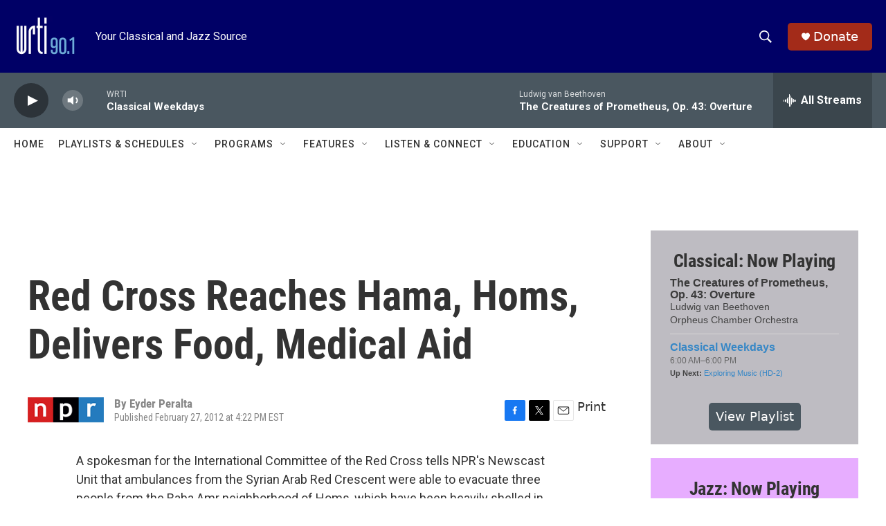

--- FILE ---
content_type: text/html; charset=utf-8
request_url: https://www.google.com/recaptcha/api2/aframe
body_size: 266
content:
<!DOCTYPE HTML><html><head><meta http-equiv="content-type" content="text/html; charset=UTF-8"></head><body><script nonce="aW2Yx4IaY4B-i2f5gY8HAw">/** Anti-fraud and anti-abuse applications only. See google.com/recaptcha */ try{var clients={'sodar':'https://pagead2.googlesyndication.com/pagead/sodar?'};window.addEventListener("message",function(a){try{if(a.source===window.parent){var b=JSON.parse(a.data);var c=clients[b['id']];if(c){var d=document.createElement('img');d.src=c+b['params']+'&rc='+(localStorage.getItem("rc::a")?sessionStorage.getItem("rc::b"):"");window.document.body.appendChild(d);sessionStorage.setItem("rc::e",parseInt(sessionStorage.getItem("rc::e")||0)+1);localStorage.setItem("rc::h",'1764850917804');}}}catch(b){}});window.parent.postMessage("_grecaptcha_ready", "*");}catch(b){}</script></body></html>

--- FILE ---
content_type: text/javascript; charset=utf-8
request_url: https://api.composer.nprstations.org/v1/widget/53c7dca6e1c8c27e811ab2ae/now?bust=191831640&callback=jQuery17200796757381224038_1764850914756&format=jsonp&date=2025-12-04&times=true&_=1764850915553
body_size: 372
content:
/**/ typeof jQuery17200796757381224038_1764850914756 === 'function' && jQuery17200796757381224038_1764850914756("<!--NOW PLAYING WIDGET --><div class=\"whatson-block\"><div class=\"whatson-program\"><a href=\"https://www.wrti.org/programs/jazz-through-day\" target=\"_blank\" class=\"whatson-programName\">Jazz Through the Day (HD-2)</a><span>6:00 AM&#8211;6:00 PM</span></div><p><b>Up Next: </b><a href=\"https://www.wrti.org/show/evening-jazz\" target=\"_blank\">Evening Jazz</a></p></div>");

--- FILE ---
content_type: text/javascript; charset=utf-8
request_url: https://api.composer.nprstations.org/v1/widget/53c7dbe1e1c8b9c77b4b9b6e/now?bust=307139385&callback=jQuery17208734012055835443_1764850914714&format=jsonp&date=2025-12-04&times=true&_=1764850915235
body_size: 834
content:
/**/ typeof jQuery17208734012055835443_1764850914714 === 'function' && jQuery17208734012055835443_1764850914714("<!--NOW PLAYING WIDGET --><div class=\"whatson-block\"><div class=\"whatson-song group\"><ul><li class=\"whatson-songTitle\">The Creatures of Prometheus, Op. 43: Overture</li><li class=\"whatson-songArtist\"></li><li class=\"whatson-composer\">Ludwig van Beethoven</li><li class=\"whatson-ensembles\">Orpheus Chamber Orchestra</li><li class=\"whatson-conductor\"></li><li class=\"whatson-soloists\"></li><li class=\"whatson-songCommerce-now\"><ul class=\"active-now\"></ul></li></ul></div><div class=\"whatson-program\"><a href=\"https://www.wrti.org/programs/classical-weekdays\" target=\"_blank\" class=\"whatson-programName\">Classical Weekdays</a><span>6:00 AM&#8211;6:00 PM</span></div><p><b>Up Next: </b><a href=\"https://www.wrti.org/programs/exploring-music-bill-mcglaughlin\" target=\"_blank\">Exploring Music (HD-2)</a></p></div>");